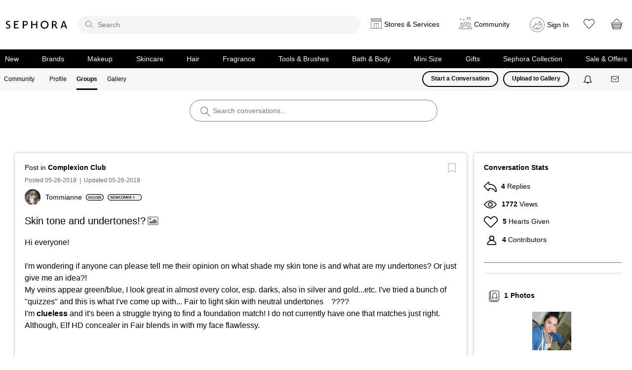

--- FILE ---
content_type: image/svg+xml
request_url: https://community.sephora.com/html/@39E3EE9ED8B7A95722218F96D7546778/rank_icons/icon_5.svg
body_size: 754
content:
<?xml version="1.0" encoding="UTF-8"?>
<svg id="Layer_1" data-name="Layer 1" xmlns="http://www.w3.org/2000/svg" viewBox="0 0 67.3 20">
  <path d="M57.3,0H10C4.5,0,0,4.5,0,10s4.5,10,10,10H57.3c5.5,0,10-4.5,10-10S62.89999,0,57.3,0Zm0,18.1H10c-4.5,0-8.1-3.6-8.1-8.1S5.5,1.9,10,1.9H57.3c4.5,0,8.10001,3.6,8.10001,8.1s-3.60001,8.1-8.10001,8.1Z"/>
  <g>
    <path d="M10.71104,5.72145V14.32984h-1.57031V5.72145h1.57031Z"/>
    <path d="M18.68174,14.07398c-.37109,.19238-1.18848,.38379-2.22266,.38379-2.7334,0-4.39355-1.71191-4.39355-4.33008,0-2.83496,1.9668-4.54688,4.59766-4.54688,1.03516,0,1.77539,.21777,2.09473,.38379l-.34473,1.25098c-.40918-.17871-.9707-.33203-1.68555-.33203-1.75,0-3.01465,1.09863-3.01465,3.16797,0,1.88965,1.11133,3.10352,3.00098,3.10352,.63867,0,1.30273-.12793,1.71191-.31934l.25586,1.23828Z"/>
    <path d="M27.3292,9.93629c0,2.88672-1.75,4.53418-4.125,4.53418-2.42676,0-3.95898-1.85156-3.95898-4.38086,0-2.64355,1.66016-4.50879,4.08691-4.50879,2.51562,0,3.99707,1.90332,3.99707,4.35547Zm-6.42383,.12793c0,1.75,.88086,3.1416,2.3877,3.1416,1.52051,0,2.37598-1.4043,2.37598-3.20605,0-1.62207-.80469-3.1543-2.37598-3.1543-1.55762,0-2.3877,1.44336-2.3877,3.21875Z"/>
    <path d="M28.68467,14.32984V5.72145h1.78809l2.22168,3.69141c.5752,.95801,1.07324,1.9541,1.46875,2.88672h.02539c-.10156-1.15039-.13965-2.26074-.13965-3.57715v-3.00098h1.45605V14.32984h-1.62207l-2.24805-3.78027c-.5498-.94531-1.12402-2.00586-1.5459-2.97656l-.03809,.01367c.06445,1.11035,.07715,2.24707,.07715,3.66504v3.07812h-1.44336Z"/>
  </g>
  <rect x="40.58943" y="5.57709" width="2.53775" height="8.81886" rx="1.13386" ry="1.13386" fill="#e7040f"/>
  <rect x="44.58943" y="5.57709" width="2.53775" height="8.81886" rx="1.13386" ry="1.13386" fill="#e7040f"/>
  <rect x="48.58943" y="5.57709" width="2.53775" height="8.81886" rx="1.13386" ry="1.13386" fill="#e7040f"/>
  <rect x="52.58943" y="5.57709" width="2.53775" height="8.81886" rx="1.13386" ry="1.13386" fill="#e7040f"/>
  <rect x="56.58943" y="5.57709" width="2.53775" height="8.81886" rx="1.13386" ry="1.13386" fill="#e7040f"/>
</svg>

--- FILE ---
content_type: image/svg+xml
request_url: https://community.sephora.com/html/assets/contributor.svg
body_size: 741
content:
<?xml version="1.0" encoding="UTF-8"?>
<svg width="20px" height="19px" viewBox="0 0 20 19" version="1.1" xmlns="http://www.w3.org/2000/svg" xmlns:xlink="http://www.w3.org/1999/xlink">
    <!-- Generator: Sketch 39.1 (31720) - http://www.bohemiancoding.com/sketch -->
    <title>noun_598329</title>
    <desc>Created with Sketch.</desc>
    <defs></defs>
    <g id="Page-1" stroke="none" stroke-width="1" fill="none" fill-rule="evenodd">
        <g id="Icons" transform="translate(-26.000000, -479.000000)" fill="#000000">
            <g id="noun_598329" transform="translate(26.500000, 479.000000)">
                <g id="Group">
                    <path d="M9.38254545,10.3636364 C6.52477273,10.3636364 4.20072727,8.03959091 4.20072727,5.18181818 C4.20072727,2.32404545 6.52477273,0 9.38254545,0 C12.2403182,0 14.5643636,2.32404545 14.5643636,5.18181818 C14.5643636,8.03959091 12.2394545,10.3636364 9.38254545,10.3636364 Z M9.38254545,1.72727273 C7.47736364,1.72727273 5.928,3.27663636 5.928,5.18181818 C5.928,7.087 7.47736364,8.63636364 9.38254545,8.63636364 C11.2877273,8.63636364 12.8370909,7.087 12.8370909,5.18181818 C12.8370909,3.27663636 11.2868636,1.72727273 9.38254545,1.72727273 Z" id="Shape"></path>
                    <path d="M9.38254545,10.3636364 C6.52477273,10.3636364 4.20072727,8.03959091 4.20072727,5.18181818 C4.20072727,2.32404545 6.52477273,0 9.38254545,0 C12.2403182,0 14.5643636,2.32404545 14.5643636,5.18181818 C14.5643636,8.03959091 12.2394545,10.3636364 9.38254545,10.3636364 Z M9.38254545,1.72727273 C7.47736364,1.72727273 5.928,3.27663636 5.928,5.18181818 C5.928,7.087 7.47736364,8.63636364 9.38254545,8.63636364 C11.2877273,8.63636364 12.8370909,7.087 12.8370909,5.18181818 C12.8370909,3.27663636 11.2868636,1.72727273 9.38254545,1.72727273 Z" id="Shape"></path>
                    <path d="M16.6051364,19 L2.15995455,19 C1.52,19 0.918045455,18.7184545 0.507818182,18.2261818 C0.0906818182,17.7252727 -0.0811818182,17.0689091 0.0362727273,16.4237727 C0.857590909,11.9121364 4.788,8.63636364 9.38254545,8.63636364 C13.9762273,8.63636364 17.9066364,11.9121364 18.7279545,16.4255 C18.8462727,17.0706364 18.6744091,17.727 18.2564091,18.2279091 C17.8461818,18.7184545 17.2442273,19 16.6051364,19 Z M9.38254545,10.3636364 C5.62313636,10.3636364 2.40781818,13.0435 1.73590909,16.7338182 C1.71,16.8737273 1.74627273,17.0145 1.83436364,17.1198636 C1.88186364,17.1777273 1.98722727,17.2727273 2.15995455,17.2727273 L16.6051364,17.2727273 C16.7683636,17.2727273 16.8728636,17.1898182 16.9298636,17.1198636 C17.0188182,17.0145 17.0550909,16.8737273 17.0291818,16.7338182 C16.3564091,13.0435 13.1410909,10.3636364 9.38254545,10.3636364 Z" id="Shape"></path>
                </g>
            </g>
        </g>
    </g>
</svg>